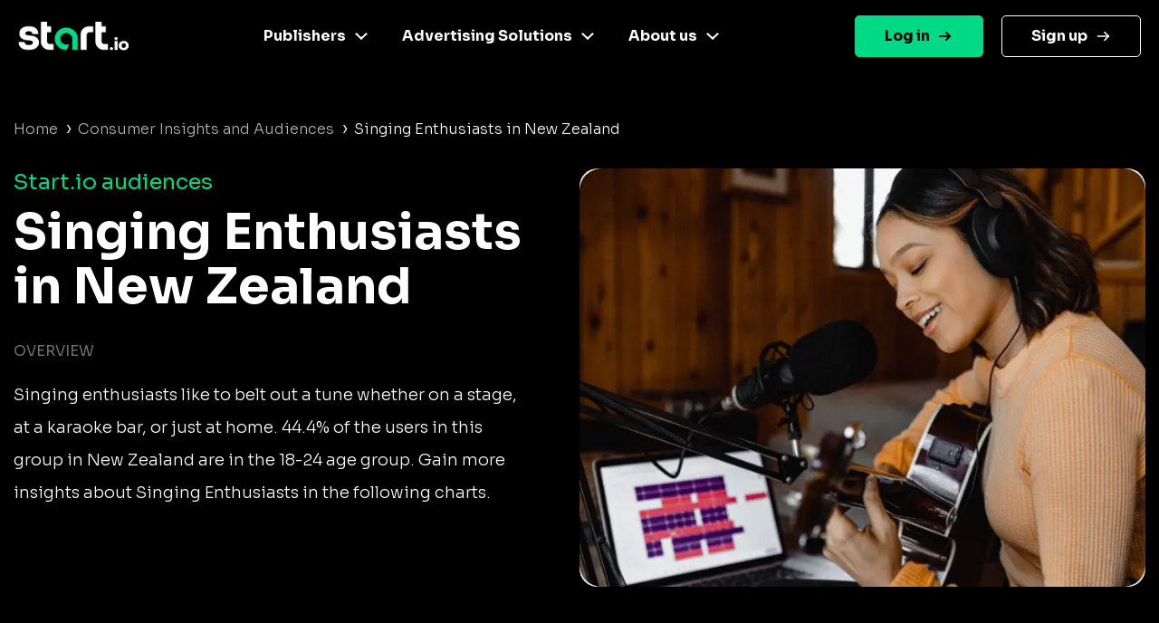

--- FILE ---
content_type: image/svg+xml
request_url: https://www.start.io/audience/assets/arrow-right-black.svg
body_size: -208
content:
<svg width="14" height="12" viewBox="0 0 14 12" fill="none" xmlns="http://www.w3.org/2000/svg">
<path d="M0 6H12.0001" stroke="black" stroke-width="2"/>
<path d="M8.05664 2L12.0007 5.94402" stroke="black" stroke-width="2" stroke-linecap="square"/>
<path d="M8.05664 9.99993L12.0007 6.05591" stroke="black" stroke-width="2" stroke-linecap="square"/>
</svg>


--- FILE ---
content_type: image/svg+xml
request_url: https://www.start.io/audience/assets/facebook-footer.svg
body_size: 123
content:
<svg width="31" height="30" viewBox="0 0 31 30" fill="none" xmlns="http://www.w3.org/2000/svg">
<g clip-path="url(#clip0_1_1195)">
<path d="M28.3958 0H1.70776C1.26856 0 0.847349 0.174471 0.536789 0.485031C0.226229 0.795591 0.0517578 1.2168 0.0517578 1.656V28.344C0.0517578 28.7832 0.226229 29.2044 0.536789 29.515C0.847349 29.8255 1.26856 30 1.70776 30H16.0758V18.382H12.1638V13.855H16.0738V10.512C16.0738 6.637 18.4408 4.527 21.8968 4.527C23.0638 4.52268 24.2302 4.5821 25.3908 4.705V8.755H22.9908C21.1108 8.755 20.7468 9.648 20.7468 10.955V13.846H25.2298L24.6458 18.374H20.7458V30H28.3908C28.83 30 29.2512 29.8255 29.5617 29.515C29.8723 29.2044 30.0468 28.7832 30.0468 28.344V1.656C30.0468 1.21767 29.873 0.797212 29.5635 0.486795C29.254 0.176379 28.8341 0.00132347 28.3958 0Z" fill="black"/>
</g>
<defs>
<clipPath id="clip0_1_1195">
<rect width="30" height="30" fill="white" transform="translate(0.0517578)"/>
</clipPath>
</defs>
</svg>
